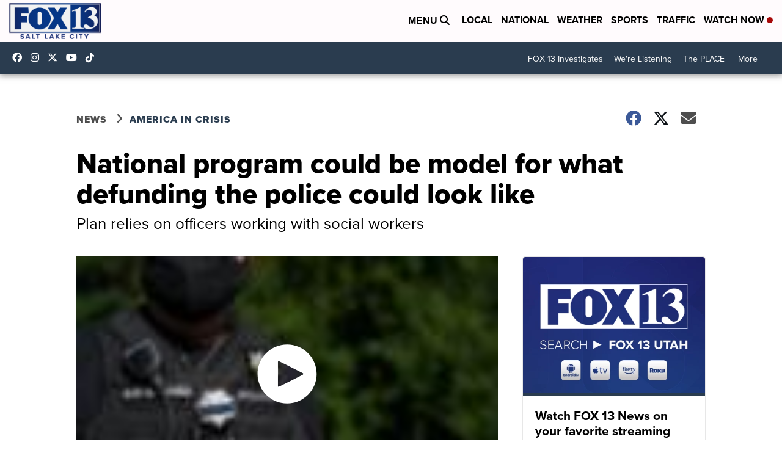

--- FILE ---
content_type: application/javascript; charset=utf-8
request_url: https://fundingchoicesmessages.google.com/f/AGSKWxXhXbUgoEF_OeRgp-q8O0fghtjQi5xbDGIw3C5dHHqLL1NMJvNIzgHCJ5zgNuYuXx6MoXQMvdIG8B0ItYxuGOOg0MhA2Yha2xmi-TVLuX7LM3Ib2DX8gROZa_MVMiCKGggSsoQZA4SQUr1t_NWqZEFpAJSzAnnOqn6SeHvlFEi2aSfZBxgu-c39M60p/_/adspacer./exo_frnd_/images/ads_/js.ng/size=/adblock_detector2.
body_size: -1288
content:
window['c28c9168-d0e8-4def-9c76-8442a92b6ff3'] = true;

--- FILE ---
content_type: application/javascript; charset=utf-8
request_url: https://fundingchoicesmessages.google.com/f/AGSKWxUjorSWrTWYQqvVQvwpxYEmfBblKwX4UF6ER-bo6qnT_jCoKwZnDKCUts9YM1eTPujQIGqTG6o2LdKs4w4HaQZY9XDnP1zPDj0mBX-Ud7yUhSGvdiG_3vZ0o44PCS8olIfcjHjv-g==?fccs=W251bGwsbnVsbCxudWxsLG51bGwsbnVsbCxudWxsLFsxNzY5Mzg0NDY1LDgxMzAwMDAwMF0sbnVsbCxudWxsLG51bGwsW251bGwsWzddXSwiaHR0cHM6Ly93d3cuZm94MTNub3cuY29tL25ld3MvYW1lcmljYS1pbi1jcmlzaXMvbmF0aW9uYWwtcHJvZ3JhbS1jb3VsZC1iZS1tb2RlbC1mb3Itd2hhdC1kZWZ1bmRpbmctdGhlLXBvbGljZS1jb3VsZC1sb29rLWxpa2UiLG51bGwsW1s4LCJrNjFQQmptazZPMCJdLFs5LCJlbi1VUyJdLFsxOSwiMiJdLFsxNywiWzBdIl0sWzI0LCIiXSxbMjksImZhbHNlIl1dXQ
body_size: -219
content:
if (typeof __googlefc.fcKernelManager.run === 'function') {"use strict";this.default_ContributorServingResponseClientJs=this.default_ContributorServingResponseClientJs||{};(function(_){var window=this;
try{
var QH=function(a){this.A=_.t(a)};_.u(QH,_.J);var RH=_.ed(QH);var SH=function(a,b,c){this.B=a;this.params=b;this.j=c;this.l=_.F(this.params,4);this.o=new _.dh(this.B.document,_.O(this.params,3),new _.Qg(_.Qk(this.j)))};SH.prototype.run=function(){if(_.P(this.params,10)){var a=this.o;var b=_.eh(a);b=_.Od(b,4);_.ih(a,b)}a=_.Rk(this.j)?_.be(_.Rk(this.j)):new _.de;_.ee(a,9);_.F(a,4)!==1&&_.G(a,4,this.l===2||this.l===3?1:2);_.Fg(this.params,5)&&(b=_.O(this.params,5),_.hg(a,6,b));return a};var TH=function(){};TH.prototype.run=function(a,b){var c,d;return _.v(function(e){c=RH(b);d=(new SH(a,c,_.A(c,_.Pk,2))).run();return e.return({ia:_.L(d)})})};_.Tk(8,new TH);
}catch(e){_._DumpException(e)}
}).call(this,this.default_ContributorServingResponseClientJs);
// Google Inc.

//# sourceURL=/_/mss/boq-content-ads-contributor/_/js/k=boq-content-ads-contributor.ContributorServingResponseClientJs.en_US.k61PBjmk6O0.es5.O/d=1/exm=kernel_loader,loader_js_executable/ed=1/rs=AJlcJMztj-kAdg6DB63MlSG3pP52LjSptg/m=web_iab_tcf_v2_signal_executable
__googlefc.fcKernelManager.run('\x5b\x5b\x5b8,\x22\x5bnull,\x5b\x5bnull,null,null,\\\x22https:\/\/fundingchoicesmessages.google.com\/f\/AGSKWxVbIcBJuWHgGyA44eqhYISXHaW0tAAbC6MAD2Qy6fEZrlKmQckn_esmqQuWZvz8YqhP61w99ZtabAXWCt8yhu8CnYNxu78olIKA6DLbkWxkb8D0ngJIZ_37YXtvpIhk_13cD7KLEA\\\\u003d\\\\u003d\\\x22\x5d,null,null,\x5bnull,null,null,\\\x22https:\/\/fundingchoicesmessages.google.com\/el\/AGSKWxVtPRkbmPopP8jPE4qxMvIXYdofI2Wu59t4Hw0fO9Jy2DQ9grulLl3fYgFxxrGya3c0gIek6vmaaFCpkgc3gjYa1mafSvuP72xtFpFlcP4ZDlv1VtWpGt382921bH6KkgQ6P3XesA\\\\u003d\\\\u003d\\\x22\x5d,null,\x5bnull,\x5b7\x5d\x5d\x5d,\\\x22fox13now.com\\\x22,1,\\\x22en\\\x22,null,null,null,null,1\x5d\x22\x5d\x5d,\x5bnull,null,null,\x22https:\/\/fundingchoicesmessages.google.com\/f\/AGSKWxXcFv-K_cswgDJR_FrJSLXtYxT_DLSy4jGat6IeN4qOSj3t3M1Zrq63KT-bWzAT7VRLg6A6SmoW0t6thyyqsDTUDZJzjdY_kHDRoUgP-Osgm7ppeF9LmD979ZWgAGcRar7Gs3GTDg\\u003d\\u003d\x22\x5d\x5d');}